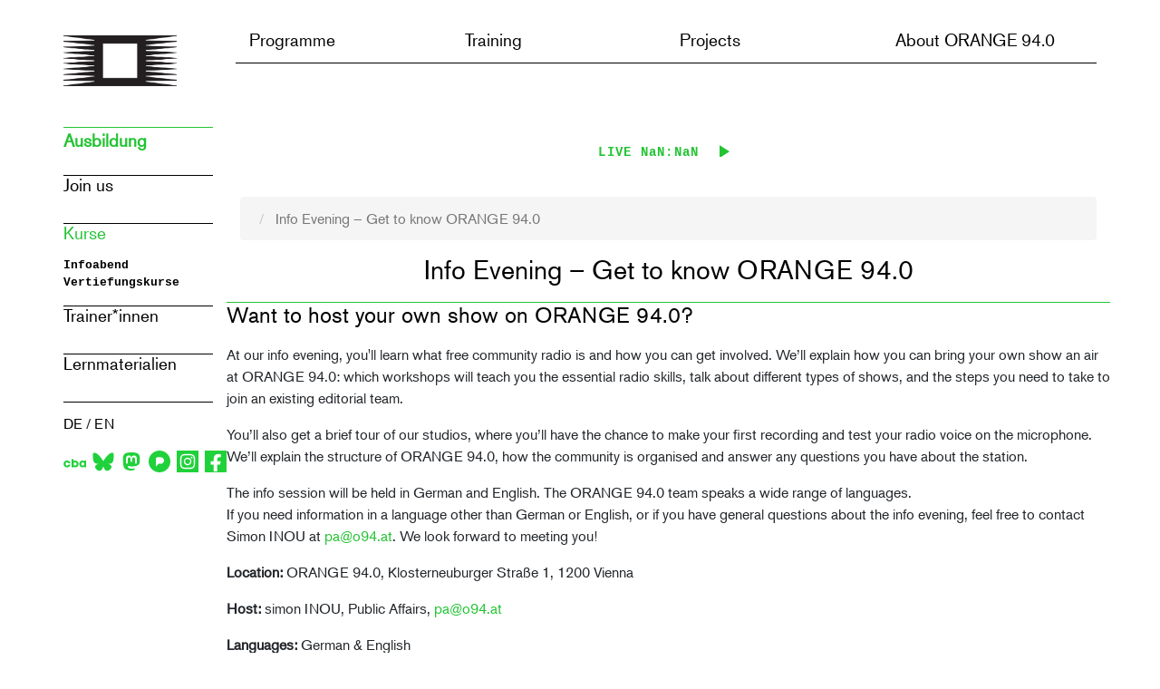

--- FILE ---
content_type: text/html; charset=UTF-8
request_url: https://www.o94.at/index.php/en/node/45
body_size: 7956
content:
<!DOCTYPE html>
<html lang="en" dir="ltr">
	<head>
				<link rel="apple-touch-icon" sizes="60x60" href="/themes/custom/radio_orange/images/icons/apple/apple-touch-icon-60x60.png">
		<link rel="apple-touch-icon" sizes="76x76" href="/themes/custom/radio_orange/images/icons/apple/apple-touch-icon-76x76.png">
		<link rel="apple-touch-icon" sizes="120x120" href="/themes/custom/radio_orange/images/icons/apple/apple-touch-icon-120x120.png">
		<link rel="apple-touch-icon" sizes="152x152" href="/themes/custom/radio_orange/images/icons/apple/apple-touch-icon-152x152.png">
		<link rel="apple-touch-icon" sizes="180x180" href="/themes/custom/radio_orange/images/icons/apple/apple-touch-icon-180x180.png">
		<link href="/themes/custom/radio_orange/images/splashscreens/iphone5_splash.png" media="(device-width: 320px) and (device-height: 568px) and (-webkit-device-pixel-ratio: 2)" rel="apple-touch-startup-image"/>
		<link href="/themes/custom/radio_orange/images/splashscreens/iphone6_splash.png" media="(device-width: 375px) and (device-height: 667px) and (-webkit-device-pixel-ratio: 2)" rel="apple-touch-startup-image"/>
		<link href="/themes/custom/radio_orange/images/splashscreens/iphoneplus_splash.png" media="(device-width: 621px) and (device-height: 1104px) and (-webkit-device-pixel-ratio: 3)" rel="apple-touch-startup-image"/>
		<link href="/themes/custom/radio_orange/images/splashscreens/iphonex_splash.png" media="(device-width: 375px) and (device-height: 812px) and (-webkit-device-pixel-ratio: 3)" rel="apple-touch-startup-image"/>
		<link href="/themes/custom/radio_orange/images/splashscreens/iphonexr_splash.png" media="(device-width: 414px) and (device-height: 896px) and (-webkit-device-pixel-ratio: 2)" rel="apple-touch-startup-image"/>
		<link href="/themes/custom/radio_orange/images/splashscreens/iphonexsmax_splash.png" media="(device-width: 414px) and (device-height: 896px) and (-webkit-device-pixel-ratio: 3)" rel="apple-touch-startup-image"/>
		<link href="/themes/custom/radio_orange/images/splashscreens/ipad_splash.png" media="(device-width: 768px) and (device-height: 1024px) and (-webkit-device-pixel-ratio: 2)" rel="apple-touch-startup-image"/>
		<link href="/themes/custom/radio_orange/images/splashscreens/ipadpro1_splash.png" media="(device-width: 834px) and (device-height: 1112px) and (-webkit-device-pixel-ratio: 2)" rel="apple-touch-startup-image"/>
		<link href="/themes/custom/radio_orange/images/splashscreens/ipadpro3_splash.png" media="(device-width: 834px) and (device-height: 1194px) and (-webkit-device-pixel-ratio: 2)" rel="apple-touch-startup-image"/>
		<link href="/themes/custom/radio_orange/images/splashscreens/ipadpro2_splash.png" media="(device-width: 1024px) and (device-height: 1366px) and (-webkit-device-pixel-ratio: 2)" rel="apple-touch-startup-image"/>
		<link rel="mask-icon" href="/themes/custom/radio_orange/images/icons/apple/safari-pinned-tab.svg" color="#00ff00">
		<meta name="msapplication-config" content="/themes/custom/radio_orange/images/icons/windows10/browserconfig.xml">
		<meta name="msapplication-TileColor" content="#00ff00">
		<link rel="icon" type="image/png" sizes="96x96" href="/themes/custom/radio_orange/images/icons/favicon-96x96.png">
		<link rel="icon" type="image/png" sizes="32x32" href="/themes/custom/radio_orange/images/icons/favicon-32x32.png">
		<link rel="icon" type="image/png" sizes="16x16" href="/themes/custom/radio_orange/images/icons/favicon-16x16.png">
		<link rel="shortcut icon" href="/themes/custom/radio_orange/images/icons/favicon.ico">
		<meta name="theme-color" content="#00ff00">
		<link
		rel="manifest" href="/manifest.json">
				<meta charset="utf-8" />
<meta name="Generator" content="Drupal 10 (https://www.drupal.org)" />
<meta name="MobileOptimized" content="width" />
<meta name="HandheldFriendly" content="true" />
<meta name="viewport" content="width=device-width, initial-scale=1.0" />
<link rel="icon" href="/themes/custom/radio_orange/favicon.ico" type="image/vnd.microsoft.icon" />
<link rel="alternate" hreflang="de" href="https://www.o94.at/index.php/de/ausbildung/kurse/infoabend" />
<link rel="alternate" hreflang="en" href="https://www.o94.at/index.php/en/ausbildung/kurse/infoabend" />
<link rel="canonical" href="https://www.o94.at/index.php/en/ausbildung/kurse/infoabend" />
<link rel="shortlink" href="https://www.o94.at/index.php/en/node/45" />

			<title>Info Evening – Get to know ORANGE 94.0 | Radio ORANGE 94.0</title>
			<link rel="stylesheet" media="all" href="/modules/custom/aura_blocks/assets/css/smui.css?t6p6wo" />
<link rel="stylesheet" media="all" href="/modules/custom/aura_blocks/assets/css/aura-play.css?t6p6wo" />
<link rel="stylesheet" media="all" href="/modules/custom/aura_blocks/assets/css/aura-play-theme-o94.css?t6p6wo" />
<link rel="stylesheet" media="all" href="/core/modules/system/css/components/align.module.css?t6p6wo" />
<link rel="stylesheet" media="all" href="/core/modules/system/css/components/fieldgroup.module.css?t6p6wo" />
<link rel="stylesheet" media="all" href="/core/modules/system/css/components/container-inline.module.css?t6p6wo" />
<link rel="stylesheet" media="all" href="/core/modules/system/css/components/clearfix.module.css?t6p6wo" />
<link rel="stylesheet" media="all" href="/core/modules/system/css/components/details.module.css?t6p6wo" />
<link rel="stylesheet" media="all" href="/core/modules/system/css/components/hidden.module.css?t6p6wo" />
<link rel="stylesheet" media="all" href="/core/modules/system/css/components/item-list.module.css?t6p6wo" />
<link rel="stylesheet" media="all" href="/core/modules/system/css/components/js.module.css?t6p6wo" />
<link rel="stylesheet" media="all" href="/core/modules/system/css/components/nowrap.module.css?t6p6wo" />
<link rel="stylesheet" media="all" href="/core/modules/system/css/components/position-container.module.css?t6p6wo" />
<link rel="stylesheet" media="all" href="/core/modules/system/css/components/reset-appearance.module.css?t6p6wo" />
<link rel="stylesheet" media="all" href="/core/modules/system/css/components/resize.module.css?t6p6wo" />
<link rel="stylesheet" media="all" href="/core/modules/system/css/components/system-status-counter.css?t6p6wo" />
<link rel="stylesheet" media="all" href="/core/modules/system/css/components/system-status-report-counters.css?t6p6wo" />
<link rel="stylesheet" media="all" href="/core/modules/system/css/components/system-status-report-general-info.css?t6p6wo" />
<link rel="stylesheet" media="all" href="/core/modules/system/css/components/tablesort.module.css?t6p6wo" />
<link rel="stylesheet" media="all" href="/modules/custom/aura_blocks/assets/css/aura_blocks.css?t6p6wo" />
<link rel="stylesheet" media="all" href="/core/modules/layout_discovery/layouts/onecol/onecol.css?t6p6wo" />
<link rel="stylesheet" media="all" href="/modules/contrib/webform/modules/webform_bootstrap/css/webform_bootstrap.css?t6p6wo" />
<link rel="stylesheet" media="all" href="https://cdn.jsdelivr.net/npm/bootstrap@3.4.1/dist/css/bootstrap.css" integrity="sha256-0XAFLBbK7DgQ8t7mRWU5BF2OMm9tjtfH945Z7TTeNIo=" crossorigin="anonymous" />
<link rel="stylesheet" media="all" href="https://cdn.jsdelivr.net/npm/@unicorn-fail/drupal-bootstrap-styles@0.0.2/dist/3.4.0/8.x-3.x/drupal-bootstrap.css" integrity="sha512-j4mdyNbQqqp+6Q/HtootpbGoc2ZX0C/ktbXnauPFEz7A457PB6le79qasOBVcrSrOBtGAm0aVU2SOKFzBl6RhA==" crossorigin="anonymous" />
<link rel="stylesheet" media="all" href="/themes/custom/radio_orange/fonts/fontawesome-free-5.0.6/web-fonts-with-css/css/fontawesome.css?t6p6wo" />
<link rel="stylesheet" media="all" href="/themes/custom/radio_orange/fonts/fontawesome-free-5.0.6/web-fonts-with-css/css/fa-solid.css?t6p6wo" />
<link rel="stylesheet" media="all" href="/themes/custom/radio_orange/fonts/fontawesome-free-5.0.6/web-fonts-with-css/css/fa-regular.css?t6p6wo" />
<link rel="stylesheet" media="all" href="/themes/custom/radio_orange/fonts/fontawesome-free-5.0.6/web-fonts-with-css/css/fa-brands.css?t6p6wo" />
<link rel="stylesheet" media="all" href="/themes/custom/radio_orange/fonts/fontawesome-free-5.0.6/web-fonts-with-css/css/fontawesome-all.css?t6p6wo" />
<link rel="stylesheet" media="all" href="/themes/custom/radio_orange/fonts/fontello/css/animation.css?t6p6wo" />
<link rel="stylesheet" media="all" href="/themes/custom/radio_orange/fonts/fontello/css/fontello.css?t6p6wo" />
<link rel="stylesheet" media="all" href="/themes/custom/radio_orange/fonts/fontello/css/fontello-codes.css?t6p6wo" />
<link rel="stylesheet" media="all" href="/themes/custom/radio_orange/fonts/fontello/css/fontello-embedded.css?t6p6wo" />
<link rel="stylesheet" media="all" href="/themes/custom/radio_orange/fonts/fontello/css/fontello-ie7.css?t6p6wo" />
<link rel="stylesheet" media="all" href="/themes/custom/radio_orange/fonts/fontello/css/fontello-ie7-codes.css?t6p6wo" />
<link rel="stylesheet" media="all" href="/themes/custom/radio_orange/fonts/liberationmono_bold_macroman/stylesheet.css?t6p6wo" />
<link rel="stylesheet" media="all" href="/themes/custom/radio_orange/fonts/liberationmono_regular_macroman/stylesheet.css?t6p6wo" />
<link rel="stylesheet" media="all" href="/themes/custom/radio_orange/fonts/akzidenz-grotesk/akzidenz-grotesk.css?t6p6wo" />
<link rel="stylesheet" media="all" href="/themes/custom/radio_orange/css/application.css?t6p6wo" />
<link rel="stylesheet" media="all" href="/themes/custom/radio_orange/css/temp_css.css?t6p6wo" />
<link rel="stylesheet" media="all" href="/themes/custom/radio_orange/lightgallery/css/lightgallery.css?t6p6wo" />

				

					<script defer data-domain="o94.at" src="https://plausible.o94.at/js/script.file-downloads.hash.outbound-links.pageview-props.tagged-events.js"></script>
					<script>
						window.plausible = window.plausible || function () {
(window.plausible.q = window.plausible.q || []).push(arguments);
};
					</script>

				</head>
				<body class="tk-akzidenz-grotesk">
										<a href="#main-content" class="visually-hidden focusable">
						Skip to main content
					</a>
					
					  <div class="dialog-off-canvas-main-canvas" data-off-canvas-main-canvas>
          
                                    <div class="col-sm-12" role="heading">
                      <div class="region region-header">
    <div data-drupal-messages-fallback class="hidden"></div>

  </div>

                </div>
                            <div class="navbar navbar-expand-lg navbar-light d-none d-lg-block topnav">
    <div class="container  subpage-menu-container">
        <div class="col-2 col-md-3 col-lg-2 logo-wrap">
            <a href="https://www.o94.at/index.php/en">
				<img src="/themes/custom/radio_orange/logo1.png" id="small-logo" alt="Radio ORANGE 94.0 Logo" class="img-fluid">
				<span class="sr-only">Zur Startseite</span>
			</a>
        </div>
        <div id="custom-nav" class="col-10 col-md-9 col-lg-10">

            <button class="navbar-toggler" type="button" data-toggle="collapse" data-target="#navbarSupportedContent" aria-controls="navbarSupportedContent" aria-expanded="false" aria-label="Toggle navigation">
                <span class="navbar-toggler-icon"></span>
            </button>
                        <div class="collapse navbar-collapse" id="navbarSupportedContent">
                  <div class="region region-navigation">
    <nav aria-labelledby="block-radio-orange-main-menu-menu" id="block-radio-orange-main-menu">
            <h2 class="sr-only" id="block-radio-orange-main-menu-menu">Main navigation</h2>

      
  
      <ul data-block-id="radio_orange_main_menu" class="menu menu--main nav navbar-nav" role="menubar">
                                                            <li class="expanded dropdown" >
            <a href="#" class="dropdown-toggle custom" data-toggle="dropdown" aria-haspopup="true" aria-expanded="false">Programme</a>
                                <div class="dropdown-menu Programme">
                              
                
                                      <div class="col-lg-3 col-md-3 col-sm-12 submenu-col" role="menu">
                      
                        <a role="menuitem" class="dropdown-item Programme" href="/index.php/en/programm/programm-uebersicht">Tagesprogramm</a>
                      
                        <a role="menuitem" class="dropdown-item Programme" href="/index.php/en/programm/programmplan">Programmplan</a>
                      
                        <a role="menuitem" class="dropdown-item Programme" href="/index.php/en/programm/sparten">Programmsparten</a>
                      
                        <a role="menuitem" class="dropdown-item Programme" href="/index.php/en/programm/sendereihen">Sendereihen</a>
                      
                        <a role="menuitem" class="dropdown-item Programme" href="/index.php/en/programm/sendungsmacherInnen">Radiomacher_innen</a>
                      
                        <a role="menuitem" class="dropdown-item Programme" href="/index.php/en/programm/Musiktracker_in-random-order">Track Service</a>
                      
                        <a role="menuitem" class="dropdown-item Programme" href="/index.php/en/node/127">Newsletter</a>
                                          </div>
                  
                                              
                
                                      <div class="col-lg-3 col-md-3 col-sm-12 submenu-col" role="menu">
                      
                        <a role="menuitem" class="dropdown-item Training" href="/index.php/en/join-us">Join us</a>
                      
                        <a role="menuitem" class="dropdown-item Training" href="/index.php/en/ausbildung/kurse">Kurse</a>
                      
                        <a role="menuitem" class="dropdown-item Training" href="/index.php/en/ausbildung/trainerinnen">Trainer*innen</a>
                      
                        <a role="menuitem" class="dropdown-item Training" href="/index.php/en/node/10">Lernmaterialien</a>
                                          </div>
                  
                                              
                
                                      <div class="col-lg-3 col-md-3 col-sm-12 submenu-col" role="menu">
                      
                        <a role="menuitem" class="dropdown-item Projects" href="/index.php/en/andi">Editorial Training Programme</a>
                      
                        <a role="menuitem" class="dropdown-item Projects" href="/index.php/en/node/186">Mädchen*redaktion</a>
                      
                        <a role="menuitem" class="dropdown-item Projects" href="/index.php/en/projekte/globale-dialoge">Globale Dialoge</a>
                      
                        <a role="menuitem" class="dropdown-item Projects" href="/index.php/en/database_d-airplay">Database_d Airplay</a>
                      
                        <a role="menuitem" class="dropdown-item Projects" href="https://schallspuren.o94.at/">Schallspuren</a>
                      
                        <a role="menuitem" class="dropdown-item Projects" href="https://o94.at/de/node/213">Abgeschlossene Projekte</a>
                                          </div>
                  
                                              
                
                                      <div class="col-lg-3 col-md-3 col-sm-12 submenu-col" role="menu">
                      
                        <a role="menuitem" class="dropdown-item About ORANGE 94.0" href="https://o94.at/de/node/339">Freier Radiobeitrag</a>
                      
                        <a role="menuitem" class="dropdown-item About ORANGE 94.0" href="https://o94.at/en/merch">Merchandise</a>
                      
                        <a role="menuitem" class="dropdown-item About ORANGE 94.0" href="/index.php/en/about/geschichte">Geschichte</a>
                      
                        <a role="menuitem" class="dropdown-item About ORANGE 94.0" href="/index.php/en/about/mission-statement">Leitbild &amp; Gremien</a>
                      
                        <a role="menuitem" class="dropdown-item About ORANGE 94.0" href="/index.php/en/about/mitarbeiterInnen">Team</a>
                      
                        <a role="menuitem" class="dropdown-item About ORANGE 94.0" href="/index.php/en/about/press">Presse</a>
                      
                        <a role="menuitem" class="dropdown-item About ORANGE 94.0" href="/index.php/en/node/67">Partner_innen</a>
                      
                        <a role="menuitem" class="dropdown-item About ORANGE 94.0" href="https://o94.at/de/merch">Merchandise</a>
                      
                        <a role="menuitem" class="dropdown-item About ORANGE 94.0" href="https://o94.at/intern">o94 Intern</a>
                      
                        <a role="menuitem" class="dropdown-item About ORANGE 94.0" href="/index.php/en/about/contact">Kontakt</a>
                      
                        <a role="menuitem" class="dropdown-item About ORANGE 94.0" href="/index.php/en/internship">Internship</a>
                                          </div>
                  
                                          </div>
          </li>
                                                            <li class="expanded dropdown active" >
            <a href="#" class="dropdown-toggle custom" data-toggle="dropdown" aria-haspopup="true" aria-expanded="false">Training</a>
                                <div class="dropdown-menu Training">
                              
                
                                      <div class="col-lg-3 col-md-3 col-sm-12 submenu-col" role="menu">
                      
                        <a role="menuitem" class="dropdown-item Programme" href="/index.php/en/programm/programm-uebersicht">Tagesprogramm</a>
                      
                        <a role="menuitem" class="dropdown-item Programme" href="/index.php/en/programm/programmplan">Programmplan</a>
                      
                        <a role="menuitem" class="dropdown-item Programme" href="/index.php/en/programm/sparten">Programmsparten</a>
                      
                        <a role="menuitem" class="dropdown-item Programme" href="/index.php/en/programm/sendereihen">Sendereihen</a>
                      
                        <a role="menuitem" class="dropdown-item Programme" href="/index.php/en/programm/sendungsmacherInnen">Radiomacher_innen</a>
                      
                        <a role="menuitem" class="dropdown-item Programme" href="/index.php/en/programm/Musiktracker_in-random-order">Track Service</a>
                      
                        <a role="menuitem" class="dropdown-item Programme" href="/index.php/en/node/127">Newsletter</a>
                                          </div>
                  
                                              
                
                                      <div class="col-lg-3 col-md-3 col-sm-12 submenu-col" role="menu">
                      
                        <a role="menuitem" class="dropdown-item Training" href="/index.php/en/join-us">Join us</a>
                      
                        <a role="menuitem" class="dropdown-item Training" href="/index.php/en/ausbildung/kurse">Kurse</a>
                      
                        <a role="menuitem" class="dropdown-item Training" href="/index.php/en/ausbildung/trainerinnen">Trainer*innen</a>
                      
                        <a role="menuitem" class="dropdown-item Training" href="/index.php/en/node/10">Lernmaterialien</a>
                                          </div>
                  
                                              
                
                                      <div class="col-lg-3 col-md-3 col-sm-12 submenu-col" role="menu">
                      
                        <a role="menuitem" class="dropdown-item Projects" href="/index.php/en/andi">Editorial Training Programme</a>
                      
                        <a role="menuitem" class="dropdown-item Projects" href="/index.php/en/node/186">Mädchen*redaktion</a>
                      
                        <a role="menuitem" class="dropdown-item Projects" href="/index.php/en/projekte/globale-dialoge">Globale Dialoge</a>
                      
                        <a role="menuitem" class="dropdown-item Projects" href="/index.php/en/database_d-airplay">Database_d Airplay</a>
                      
                        <a role="menuitem" class="dropdown-item Projects" href="https://schallspuren.o94.at/">Schallspuren</a>
                      
                        <a role="menuitem" class="dropdown-item Projects" href="https://o94.at/de/node/213">Abgeschlossene Projekte</a>
                                          </div>
                  
                                              
                
                                      <div class="col-lg-3 col-md-3 col-sm-12 submenu-col" role="menu">
                      
                        <a role="menuitem" class="dropdown-item About ORANGE 94.0" href="https://o94.at/de/node/339">Freier Radiobeitrag</a>
                      
                        <a role="menuitem" class="dropdown-item About ORANGE 94.0" href="https://o94.at/en/merch">Merchandise</a>
                      
                        <a role="menuitem" class="dropdown-item About ORANGE 94.0" href="/index.php/en/about/geschichte">Geschichte</a>
                      
                        <a role="menuitem" class="dropdown-item About ORANGE 94.0" href="/index.php/en/about/mission-statement">Leitbild &amp; Gremien</a>
                      
                        <a role="menuitem" class="dropdown-item About ORANGE 94.0" href="/index.php/en/about/mitarbeiterInnen">Team</a>
                      
                        <a role="menuitem" class="dropdown-item About ORANGE 94.0" href="/index.php/en/about/press">Presse</a>
                      
                        <a role="menuitem" class="dropdown-item About ORANGE 94.0" href="/index.php/en/node/67">Partner_innen</a>
                      
                        <a role="menuitem" class="dropdown-item About ORANGE 94.0" href="https://o94.at/de/merch">Merchandise</a>
                      
                        <a role="menuitem" class="dropdown-item About ORANGE 94.0" href="https://o94.at/intern">o94 Intern</a>
                      
                        <a role="menuitem" class="dropdown-item About ORANGE 94.0" href="/index.php/en/about/contact">Kontakt</a>
                      
                        <a role="menuitem" class="dropdown-item About ORANGE 94.0" href="/index.php/en/internship">Internship</a>
                                          </div>
                  
                                          </div>
          </li>
                                                            <li class="expanded dropdown" >
            <a href="#" class="dropdown-toggle custom" data-toggle="dropdown" aria-haspopup="true" aria-expanded="false">Projects</a>
                                <div class="dropdown-menu Projects">
                              
                
                                      <div class="col-lg-3 col-md-3 col-sm-12 submenu-col" role="menu">
                      
                        <a role="menuitem" class="dropdown-item Programme" href="/index.php/en/programm/programm-uebersicht">Tagesprogramm</a>
                      
                        <a role="menuitem" class="dropdown-item Programme" href="/index.php/en/programm/programmplan">Programmplan</a>
                      
                        <a role="menuitem" class="dropdown-item Programme" href="/index.php/en/programm/sparten">Programmsparten</a>
                      
                        <a role="menuitem" class="dropdown-item Programme" href="/index.php/en/programm/sendereihen">Sendereihen</a>
                      
                        <a role="menuitem" class="dropdown-item Programme" href="/index.php/en/programm/sendungsmacherInnen">Radiomacher_innen</a>
                      
                        <a role="menuitem" class="dropdown-item Programme" href="/index.php/en/programm/Musiktracker_in-random-order">Track Service</a>
                      
                        <a role="menuitem" class="dropdown-item Programme" href="/index.php/en/node/127">Newsletter</a>
                                          </div>
                  
                                              
                
                                      <div class="col-lg-3 col-md-3 col-sm-12 submenu-col" role="menu">
                      
                        <a role="menuitem" class="dropdown-item Training" href="/index.php/en/join-us">Join us</a>
                      
                        <a role="menuitem" class="dropdown-item Training" href="/index.php/en/ausbildung/kurse">Kurse</a>
                      
                        <a role="menuitem" class="dropdown-item Training" href="/index.php/en/ausbildung/trainerinnen">Trainer*innen</a>
                      
                        <a role="menuitem" class="dropdown-item Training" href="/index.php/en/node/10">Lernmaterialien</a>
                                          </div>
                  
                                              
                
                                      <div class="col-lg-3 col-md-3 col-sm-12 submenu-col" role="menu">
                      
                        <a role="menuitem" class="dropdown-item Projects" href="/index.php/en/andi">Editorial Training Programme</a>
                      
                        <a role="menuitem" class="dropdown-item Projects" href="/index.php/en/node/186">Mädchen*redaktion</a>
                      
                        <a role="menuitem" class="dropdown-item Projects" href="/index.php/en/projekte/globale-dialoge">Globale Dialoge</a>
                      
                        <a role="menuitem" class="dropdown-item Projects" href="/index.php/en/database_d-airplay">Database_d Airplay</a>
                      
                        <a role="menuitem" class="dropdown-item Projects" href="https://schallspuren.o94.at/">Schallspuren</a>
                      
                        <a role="menuitem" class="dropdown-item Projects" href="https://o94.at/de/node/213">Abgeschlossene Projekte</a>
                                          </div>
                  
                                              
                
                                      <div class="col-lg-3 col-md-3 col-sm-12 submenu-col" role="menu">
                      
                        <a role="menuitem" class="dropdown-item About ORANGE 94.0" href="https://o94.at/de/node/339">Freier Radiobeitrag</a>
                      
                        <a role="menuitem" class="dropdown-item About ORANGE 94.0" href="https://o94.at/en/merch">Merchandise</a>
                      
                        <a role="menuitem" class="dropdown-item About ORANGE 94.0" href="/index.php/en/about/geschichte">Geschichte</a>
                      
                        <a role="menuitem" class="dropdown-item About ORANGE 94.0" href="/index.php/en/about/mission-statement">Leitbild &amp; Gremien</a>
                      
                        <a role="menuitem" class="dropdown-item About ORANGE 94.0" href="/index.php/en/about/mitarbeiterInnen">Team</a>
                      
                        <a role="menuitem" class="dropdown-item About ORANGE 94.0" href="/index.php/en/about/press">Presse</a>
                      
                        <a role="menuitem" class="dropdown-item About ORANGE 94.0" href="/index.php/en/node/67">Partner_innen</a>
                      
                        <a role="menuitem" class="dropdown-item About ORANGE 94.0" href="https://o94.at/de/merch">Merchandise</a>
                      
                        <a role="menuitem" class="dropdown-item About ORANGE 94.0" href="https://o94.at/intern">o94 Intern</a>
                      
                        <a role="menuitem" class="dropdown-item About ORANGE 94.0" href="/index.php/en/about/contact">Kontakt</a>
                      
                        <a role="menuitem" class="dropdown-item About ORANGE 94.0" href="/index.php/en/internship">Internship</a>
                                          </div>
                  
                                          </div>
          </li>
                                                            <li class="expanded dropdown" >
            <a href="#" class="dropdown-toggle custom" data-toggle="dropdown" aria-haspopup="true" aria-expanded="false">About ORANGE 94.0</a>
                                <div class="dropdown-menu About ORANGE 94.0">
                              
                
                                      <div class="col-lg-3 col-md-3 col-sm-12 submenu-col" role="menu">
                      
                        <a role="menuitem" class="dropdown-item Programme" href="/index.php/en/programm/programm-uebersicht">Tagesprogramm</a>
                      
                        <a role="menuitem" class="dropdown-item Programme" href="/index.php/en/programm/programmplan">Programmplan</a>
                      
                        <a role="menuitem" class="dropdown-item Programme" href="/index.php/en/programm/sparten">Programmsparten</a>
                      
                        <a role="menuitem" class="dropdown-item Programme" href="/index.php/en/programm/sendereihen">Sendereihen</a>
                      
                        <a role="menuitem" class="dropdown-item Programme" href="/index.php/en/programm/sendungsmacherInnen">Radiomacher_innen</a>
                      
                        <a role="menuitem" class="dropdown-item Programme" href="/index.php/en/programm/Musiktracker_in-random-order">Track Service</a>
                      
                        <a role="menuitem" class="dropdown-item Programme" href="/index.php/en/node/127">Newsletter</a>
                                          </div>
                  
                                              
                
                                      <div class="col-lg-3 col-md-3 col-sm-12 submenu-col" role="menu">
                      
                        <a role="menuitem" class="dropdown-item Training" href="/index.php/en/join-us">Join us</a>
                      
                        <a role="menuitem" class="dropdown-item Training" href="/index.php/en/ausbildung/kurse">Kurse</a>
                      
                        <a role="menuitem" class="dropdown-item Training" href="/index.php/en/ausbildung/trainerinnen">Trainer*innen</a>
                      
                        <a role="menuitem" class="dropdown-item Training" href="/index.php/en/node/10">Lernmaterialien</a>
                                          </div>
                  
                                              
                
                                      <div class="col-lg-3 col-md-3 col-sm-12 submenu-col" role="menu">
                      
                        <a role="menuitem" class="dropdown-item Projects" href="/index.php/en/andi">Editorial Training Programme</a>
                      
                        <a role="menuitem" class="dropdown-item Projects" href="/index.php/en/node/186">Mädchen*redaktion</a>
                      
                        <a role="menuitem" class="dropdown-item Projects" href="/index.php/en/projekte/globale-dialoge">Globale Dialoge</a>
                      
                        <a role="menuitem" class="dropdown-item Projects" href="/index.php/en/database_d-airplay">Database_d Airplay</a>
                      
                        <a role="menuitem" class="dropdown-item Projects" href="https://schallspuren.o94.at/">Schallspuren</a>
                      
                        <a role="menuitem" class="dropdown-item Projects" href="https://o94.at/de/node/213">Abgeschlossene Projekte</a>
                                          </div>
                  
                                              
                
                                      <div class="col-lg-3 col-md-3 col-sm-12 submenu-col" role="menu">
                      
                        <a role="menuitem" class="dropdown-item About ORANGE 94.0" href="https://o94.at/de/node/339">Freier Radiobeitrag</a>
                      
                        <a role="menuitem" class="dropdown-item About ORANGE 94.0" href="https://o94.at/en/merch">Merchandise</a>
                      
                        <a role="menuitem" class="dropdown-item About ORANGE 94.0" href="/index.php/en/about/geschichte">Geschichte</a>
                      
                        <a role="menuitem" class="dropdown-item About ORANGE 94.0" href="/index.php/en/about/mission-statement">Leitbild &amp; Gremien</a>
                      
                        <a role="menuitem" class="dropdown-item About ORANGE 94.0" href="/index.php/en/about/mitarbeiterInnen">Team</a>
                      
                        <a role="menuitem" class="dropdown-item About ORANGE 94.0" href="/index.php/en/about/press">Presse</a>
                      
                        <a role="menuitem" class="dropdown-item About ORANGE 94.0" href="/index.php/en/node/67">Partner_innen</a>
                      
                        <a role="menuitem" class="dropdown-item About ORANGE 94.0" href="https://o94.at/de/merch">Merchandise</a>
                      
                        <a role="menuitem" class="dropdown-item About ORANGE 94.0" href="https://o94.at/intern">o94 Intern</a>
                      
                        <a role="menuitem" class="dropdown-item About ORANGE 94.0" href="/index.php/en/about/contact">Kontakt</a>
                      
                        <a role="menuitem" class="dropdown-item About ORANGE 94.0" href="/index.php/en/internship">Internship</a>
                                          </div>
                  
                                          </div>
          </li>
            </ul>
  

  </nav>
<section class="language-switcher-language-url block block-language block-language-blocklanguage-interface clearfix" id="block-languageswitcher-2" role="navigation">
  
    

      <div class="language-wrapper">
			<div class="language-items col-md-12 col-sm-12">
		<span class="sr-only">Sprache wechseln:
		</span><a href="/index.php/de/ausbildung/kurse/infoabend" class="language-link" hreflang="de" data-drupal-link-system-path="node/45">DE</a>
									<span>/</span>
				<a href="/index.php/en/ausbildung/kurse/infoabend" class="language-link is-active" hreflang="en" data-drupal-link-system-path="node/45" aria-current="page">EN</a>
				</div>
	<div class="social-icons col-md-12 col-sm-12" style="padding-top:16px">

				
					<div class="" style="margin-right:4px"> <a href="https://cba.media/station/orange-940" title="CBA" class="social-icon" style="margin-right:3px">
				<img style="max-width: 32px; max-height:32px" src="/themes/custom/radio_orange/images/icons/socials/cba.svg" alt="Icon of CBA"></a>
		</div>
		<div class="" style="margin-right:4px">
			<a href="https://radioorange940.bsky.social" title="Bluesky" class="social-icon" style="margin-right:3px">
				<img style="max-width: 24px; max-height:24px" src="/themes/custom/radio_orange/images/icons/socials/bluesky.svg" alt="Icon of Bluesky"></a>
		</div>
		<div class="" style="margin-right:4px">
			<a href="https://wien.rocks/@radioorange940" title="Mastodon" class="social-icon" style="margin-right:3px">
				<img style="max-width: 24px; max-height:24px" src="/themes/custom/radio_orange/images/icons/socials/mastodon.svg" alt="Icon of Mastodon"></a>
		</div>
		<div class="" style="margin-right:4px">
			<a href="https://pixelfed.social/RadioORANGE94.0" title="Pixelfed" class="social-icon" style="margin-right:3px">
				<img style="max-width: 24px; max-height:24px" src="/themes/custom/radio_orange/images/icons/socials/pixelfed.svg" alt="Icon of Pixelfed"></a>
		</div>
		<div class="" style="margin-right:4px">
			<a href="https://www.instagram.com/radioorange94.0/" title="Instagram" class="social-icon" style="margin-right:3px">
				<img style="max-width: 24px; max-height:24px" src="/themes/custom/radio_orange/images/icons/socials/instagram.svg" alt="Icon of Instagram"></a>
		</div>
		<div class="" style="margin-right:4px">
			<a href="https://www.facebook.com/radioorange94.0/" title="Facebook" class="social-icon" style="margin-right:3px">
				<img style="max-width: 24px; max-height:24px" src="/themes/custom/radio_orange/images/icons/socials/facebook.svg" alt="Icon of Facebook"></a>
		</div>
			</div>
</div>

  </section>


  </div>

            </div>
        </div>
    </div>
</div>

<div class="navbar navbar-expand-lg navbar-light menu-mobile d-lg-none d-xl-none topnav">
    <a id="logo-link-mobile" class="navbar-brand" href="https://www.o94.at/index.php/en"><img id="logo-mobile" src="/themes/custom/radio_orange/logo1.png" alt="Radio ORANGE 94.0 Logo" class="img-fluid" width="110"><span class="sr-only">Zur Startseite</span></a>
    <button class="navbar-toggler" type="button" data-toggle="collapse" data-target="#navbarNavDropdown" aria-controls="navbarNavDropdown" aria-expanded="false" aria-label="Toggle navigation">
        <span class="navbar-toggler-icon"></span>
    </button>
    <div class="collapse navbar-collapse" id="navbarNavDropdown">
          <div class="region region-navigation">
    <nav aria-labelledby="block-radio-orange-main-menu-menu" id="block-radio-orange-main-menu">
            <h2 class="sr-only" id="block-radio-orange-main-menu-menu">Main navigation</h2>

      
  
      <ul data-block-id="radio_orange_main_menu" class="menu menu--main nav navbar-nav" role="menubar">
                                                            <li class="expanded dropdown" >
            <a href="#" class="dropdown-toggle custom" data-toggle="dropdown" aria-haspopup="true" aria-expanded="false">Programme</a>
                                <div class="dropdown-menu Programme">
                              
                
                                      <div class="col-lg-3 col-md-3 col-sm-12 submenu-col" role="menu">
                      
                        <a role="menuitem" class="dropdown-item Programme" href="/index.php/en/programm/programm-uebersicht">Tagesprogramm</a>
                      
                        <a role="menuitem" class="dropdown-item Programme" href="/index.php/en/programm/programmplan">Programmplan</a>
                      
                        <a role="menuitem" class="dropdown-item Programme" href="/index.php/en/programm/sparten">Programmsparten</a>
                      
                        <a role="menuitem" class="dropdown-item Programme" href="/index.php/en/programm/sendereihen">Sendereihen</a>
                      
                        <a role="menuitem" class="dropdown-item Programme" href="/index.php/en/programm/sendungsmacherInnen">Radiomacher_innen</a>
                      
                        <a role="menuitem" class="dropdown-item Programme" href="/index.php/en/programm/Musiktracker_in-random-order">Track Service</a>
                      
                        <a role="menuitem" class="dropdown-item Programme" href="/index.php/en/node/127">Newsletter</a>
                                          </div>
                  
                                              
                
                                      <div class="col-lg-3 col-md-3 col-sm-12 submenu-col" role="menu">
                      
                        <a role="menuitem" class="dropdown-item Training" href="/index.php/en/join-us">Join us</a>
                      
                        <a role="menuitem" class="dropdown-item Training" href="/index.php/en/ausbildung/kurse">Kurse</a>
                      
                        <a role="menuitem" class="dropdown-item Training" href="/index.php/en/ausbildung/trainerinnen">Trainer*innen</a>
                      
                        <a role="menuitem" class="dropdown-item Training" href="/index.php/en/node/10">Lernmaterialien</a>
                                          </div>
                  
                                              
                
                                      <div class="col-lg-3 col-md-3 col-sm-12 submenu-col" role="menu">
                      
                        <a role="menuitem" class="dropdown-item Projects" href="/index.php/en/andi">Editorial Training Programme</a>
                      
                        <a role="menuitem" class="dropdown-item Projects" href="/index.php/en/node/186">Mädchen*redaktion</a>
                      
                        <a role="menuitem" class="dropdown-item Projects" href="/index.php/en/projekte/globale-dialoge">Globale Dialoge</a>
                      
                        <a role="menuitem" class="dropdown-item Projects" href="/index.php/en/database_d-airplay">Database_d Airplay</a>
                      
                        <a role="menuitem" class="dropdown-item Projects" href="https://schallspuren.o94.at/">Schallspuren</a>
                      
                        <a role="menuitem" class="dropdown-item Projects" href="https://o94.at/de/node/213">Abgeschlossene Projekte</a>
                                          </div>
                  
                                              
                
                                      <div class="col-lg-3 col-md-3 col-sm-12 submenu-col" role="menu">
                      
                        <a role="menuitem" class="dropdown-item About ORANGE 94.0" href="https://o94.at/de/node/339">Freier Radiobeitrag</a>
                      
                        <a role="menuitem" class="dropdown-item About ORANGE 94.0" href="https://o94.at/en/merch">Merchandise</a>
                      
                        <a role="menuitem" class="dropdown-item About ORANGE 94.0" href="/index.php/en/about/geschichte">Geschichte</a>
                      
                        <a role="menuitem" class="dropdown-item About ORANGE 94.0" href="/index.php/en/about/mission-statement">Leitbild &amp; Gremien</a>
                      
                        <a role="menuitem" class="dropdown-item About ORANGE 94.0" href="/index.php/en/about/mitarbeiterInnen">Team</a>
                      
                        <a role="menuitem" class="dropdown-item About ORANGE 94.0" href="/index.php/en/about/press">Presse</a>
                      
                        <a role="menuitem" class="dropdown-item About ORANGE 94.0" href="/index.php/en/node/67">Partner_innen</a>
                      
                        <a role="menuitem" class="dropdown-item About ORANGE 94.0" href="https://o94.at/de/merch">Merchandise</a>
                      
                        <a role="menuitem" class="dropdown-item About ORANGE 94.0" href="https://o94.at/intern">o94 Intern</a>
                      
                        <a role="menuitem" class="dropdown-item About ORANGE 94.0" href="/index.php/en/about/contact">Kontakt</a>
                      
                        <a role="menuitem" class="dropdown-item About ORANGE 94.0" href="/index.php/en/internship">Internship</a>
                                          </div>
                  
                                          </div>
          </li>
                                                            <li class="expanded dropdown active" >
            <a href="#" class="dropdown-toggle custom" data-toggle="dropdown" aria-haspopup="true" aria-expanded="false">Training</a>
                                <div class="dropdown-menu Training">
                              
                
                                      <div class="col-lg-3 col-md-3 col-sm-12 submenu-col" role="menu">
                      
                        <a role="menuitem" class="dropdown-item Programme" href="/index.php/en/programm/programm-uebersicht">Tagesprogramm</a>
                      
                        <a role="menuitem" class="dropdown-item Programme" href="/index.php/en/programm/programmplan">Programmplan</a>
                      
                        <a role="menuitem" class="dropdown-item Programme" href="/index.php/en/programm/sparten">Programmsparten</a>
                      
                        <a role="menuitem" class="dropdown-item Programme" href="/index.php/en/programm/sendereihen">Sendereihen</a>
                      
                        <a role="menuitem" class="dropdown-item Programme" href="/index.php/en/programm/sendungsmacherInnen">Radiomacher_innen</a>
                      
                        <a role="menuitem" class="dropdown-item Programme" href="/index.php/en/programm/Musiktracker_in-random-order">Track Service</a>
                      
                        <a role="menuitem" class="dropdown-item Programme" href="/index.php/en/node/127">Newsletter</a>
                                          </div>
                  
                                              
                
                                      <div class="col-lg-3 col-md-3 col-sm-12 submenu-col" role="menu">
                      
                        <a role="menuitem" class="dropdown-item Training" href="/index.php/en/join-us">Join us</a>
                      
                        <a role="menuitem" class="dropdown-item Training" href="/index.php/en/ausbildung/kurse">Kurse</a>
                      
                        <a role="menuitem" class="dropdown-item Training" href="/index.php/en/ausbildung/trainerinnen">Trainer*innen</a>
                      
                        <a role="menuitem" class="dropdown-item Training" href="/index.php/en/node/10">Lernmaterialien</a>
                                          </div>
                  
                                              
                
                                      <div class="col-lg-3 col-md-3 col-sm-12 submenu-col" role="menu">
                      
                        <a role="menuitem" class="dropdown-item Projects" href="/index.php/en/andi">Editorial Training Programme</a>
                      
                        <a role="menuitem" class="dropdown-item Projects" href="/index.php/en/node/186">Mädchen*redaktion</a>
                      
                        <a role="menuitem" class="dropdown-item Projects" href="/index.php/en/projekte/globale-dialoge">Globale Dialoge</a>
                      
                        <a role="menuitem" class="dropdown-item Projects" href="/index.php/en/database_d-airplay">Database_d Airplay</a>
                      
                        <a role="menuitem" class="dropdown-item Projects" href="https://schallspuren.o94.at/">Schallspuren</a>
                      
                        <a role="menuitem" class="dropdown-item Projects" href="https://o94.at/de/node/213">Abgeschlossene Projekte</a>
                                          </div>
                  
                                              
                
                                      <div class="col-lg-3 col-md-3 col-sm-12 submenu-col" role="menu">
                      
                        <a role="menuitem" class="dropdown-item About ORANGE 94.0" href="https://o94.at/de/node/339">Freier Radiobeitrag</a>
                      
                        <a role="menuitem" class="dropdown-item About ORANGE 94.0" href="https://o94.at/en/merch">Merchandise</a>
                      
                        <a role="menuitem" class="dropdown-item About ORANGE 94.0" href="/index.php/en/about/geschichte">Geschichte</a>
                      
                        <a role="menuitem" class="dropdown-item About ORANGE 94.0" href="/index.php/en/about/mission-statement">Leitbild &amp; Gremien</a>
                      
                        <a role="menuitem" class="dropdown-item About ORANGE 94.0" href="/index.php/en/about/mitarbeiterInnen">Team</a>
                      
                        <a role="menuitem" class="dropdown-item About ORANGE 94.0" href="/index.php/en/about/press">Presse</a>
                      
                        <a role="menuitem" class="dropdown-item About ORANGE 94.0" href="/index.php/en/node/67">Partner_innen</a>
                      
                        <a role="menuitem" class="dropdown-item About ORANGE 94.0" href="https://o94.at/de/merch">Merchandise</a>
                      
                        <a role="menuitem" class="dropdown-item About ORANGE 94.0" href="https://o94.at/intern">o94 Intern</a>
                      
                        <a role="menuitem" class="dropdown-item About ORANGE 94.0" href="/index.php/en/about/contact">Kontakt</a>
                      
                        <a role="menuitem" class="dropdown-item About ORANGE 94.0" href="/index.php/en/internship">Internship</a>
                                          </div>
                  
                                          </div>
          </li>
                                                            <li class="expanded dropdown" >
            <a href="#" class="dropdown-toggle custom" data-toggle="dropdown" aria-haspopup="true" aria-expanded="false">Projects</a>
                                <div class="dropdown-menu Projects">
                              
                
                                      <div class="col-lg-3 col-md-3 col-sm-12 submenu-col" role="menu">
                      
                        <a role="menuitem" class="dropdown-item Programme" href="/index.php/en/programm/programm-uebersicht">Tagesprogramm</a>
                      
                        <a role="menuitem" class="dropdown-item Programme" href="/index.php/en/programm/programmplan">Programmplan</a>
                      
                        <a role="menuitem" class="dropdown-item Programme" href="/index.php/en/programm/sparten">Programmsparten</a>
                      
                        <a role="menuitem" class="dropdown-item Programme" href="/index.php/en/programm/sendereihen">Sendereihen</a>
                      
                        <a role="menuitem" class="dropdown-item Programme" href="/index.php/en/programm/sendungsmacherInnen">Radiomacher_innen</a>
                      
                        <a role="menuitem" class="dropdown-item Programme" href="/index.php/en/programm/Musiktracker_in-random-order">Track Service</a>
                      
                        <a role="menuitem" class="dropdown-item Programme" href="/index.php/en/node/127">Newsletter</a>
                                          </div>
                  
                                              
                
                                      <div class="col-lg-3 col-md-3 col-sm-12 submenu-col" role="menu">
                      
                        <a role="menuitem" class="dropdown-item Training" href="/index.php/en/join-us">Join us</a>
                      
                        <a role="menuitem" class="dropdown-item Training" href="/index.php/en/ausbildung/kurse">Kurse</a>
                      
                        <a role="menuitem" class="dropdown-item Training" href="/index.php/en/ausbildung/trainerinnen">Trainer*innen</a>
                      
                        <a role="menuitem" class="dropdown-item Training" href="/index.php/en/node/10">Lernmaterialien</a>
                                          </div>
                  
                                              
                
                                      <div class="col-lg-3 col-md-3 col-sm-12 submenu-col" role="menu">
                      
                        <a role="menuitem" class="dropdown-item Projects" href="/index.php/en/andi">Editorial Training Programme</a>
                      
                        <a role="menuitem" class="dropdown-item Projects" href="/index.php/en/node/186">Mädchen*redaktion</a>
                      
                        <a role="menuitem" class="dropdown-item Projects" href="/index.php/en/projekte/globale-dialoge">Globale Dialoge</a>
                      
                        <a role="menuitem" class="dropdown-item Projects" href="/index.php/en/database_d-airplay">Database_d Airplay</a>
                      
                        <a role="menuitem" class="dropdown-item Projects" href="https://schallspuren.o94.at/">Schallspuren</a>
                      
                        <a role="menuitem" class="dropdown-item Projects" href="https://o94.at/de/node/213">Abgeschlossene Projekte</a>
                                          </div>
                  
                                              
                
                                      <div class="col-lg-3 col-md-3 col-sm-12 submenu-col" role="menu">
                      
                        <a role="menuitem" class="dropdown-item About ORANGE 94.0" href="https://o94.at/de/node/339">Freier Radiobeitrag</a>
                      
                        <a role="menuitem" class="dropdown-item About ORANGE 94.0" href="https://o94.at/en/merch">Merchandise</a>
                      
                        <a role="menuitem" class="dropdown-item About ORANGE 94.0" href="/index.php/en/about/geschichte">Geschichte</a>
                      
                        <a role="menuitem" class="dropdown-item About ORANGE 94.0" href="/index.php/en/about/mission-statement">Leitbild &amp; Gremien</a>
                      
                        <a role="menuitem" class="dropdown-item About ORANGE 94.0" href="/index.php/en/about/mitarbeiterInnen">Team</a>
                      
                        <a role="menuitem" class="dropdown-item About ORANGE 94.0" href="/index.php/en/about/press">Presse</a>
                      
                        <a role="menuitem" class="dropdown-item About ORANGE 94.0" href="/index.php/en/node/67">Partner_innen</a>
                      
                        <a role="menuitem" class="dropdown-item About ORANGE 94.0" href="https://o94.at/de/merch">Merchandise</a>
                      
                        <a role="menuitem" class="dropdown-item About ORANGE 94.0" href="https://o94.at/intern">o94 Intern</a>
                      
                        <a role="menuitem" class="dropdown-item About ORANGE 94.0" href="/index.php/en/about/contact">Kontakt</a>
                      
                        <a role="menuitem" class="dropdown-item About ORANGE 94.0" href="/index.php/en/internship">Internship</a>
                                          </div>
                  
                                          </div>
          </li>
                                                            <li class="expanded dropdown" >
            <a href="#" class="dropdown-toggle custom" data-toggle="dropdown" aria-haspopup="true" aria-expanded="false">About ORANGE 94.0</a>
                                <div class="dropdown-menu About ORANGE 94.0">
                              
                
                                      <div class="col-lg-3 col-md-3 col-sm-12 submenu-col" role="menu">
                      
                        <a role="menuitem" class="dropdown-item Programme" href="/index.php/en/programm/programm-uebersicht">Tagesprogramm</a>
                      
                        <a role="menuitem" class="dropdown-item Programme" href="/index.php/en/programm/programmplan">Programmplan</a>
                      
                        <a role="menuitem" class="dropdown-item Programme" href="/index.php/en/programm/sparten">Programmsparten</a>
                      
                        <a role="menuitem" class="dropdown-item Programme" href="/index.php/en/programm/sendereihen">Sendereihen</a>
                      
                        <a role="menuitem" class="dropdown-item Programme" href="/index.php/en/programm/sendungsmacherInnen">Radiomacher_innen</a>
                      
                        <a role="menuitem" class="dropdown-item Programme" href="/index.php/en/programm/Musiktracker_in-random-order">Track Service</a>
                      
                        <a role="menuitem" class="dropdown-item Programme" href="/index.php/en/node/127">Newsletter</a>
                                          </div>
                  
                                              
                
                                      <div class="col-lg-3 col-md-3 col-sm-12 submenu-col" role="menu">
                      
                        <a role="menuitem" class="dropdown-item Training" href="/index.php/en/join-us">Join us</a>
                      
                        <a role="menuitem" class="dropdown-item Training" href="/index.php/en/ausbildung/kurse">Kurse</a>
                      
                        <a role="menuitem" class="dropdown-item Training" href="/index.php/en/ausbildung/trainerinnen">Trainer*innen</a>
                      
                        <a role="menuitem" class="dropdown-item Training" href="/index.php/en/node/10">Lernmaterialien</a>
                                          </div>
                  
                                              
                
                                      <div class="col-lg-3 col-md-3 col-sm-12 submenu-col" role="menu">
                      
                        <a role="menuitem" class="dropdown-item Projects" href="/index.php/en/andi">Editorial Training Programme</a>
                      
                        <a role="menuitem" class="dropdown-item Projects" href="/index.php/en/node/186">Mädchen*redaktion</a>
                      
                        <a role="menuitem" class="dropdown-item Projects" href="/index.php/en/projekte/globale-dialoge">Globale Dialoge</a>
                      
                        <a role="menuitem" class="dropdown-item Projects" href="/index.php/en/database_d-airplay">Database_d Airplay</a>
                      
                        <a role="menuitem" class="dropdown-item Projects" href="https://schallspuren.o94.at/">Schallspuren</a>
                      
                        <a role="menuitem" class="dropdown-item Projects" href="https://o94.at/de/node/213">Abgeschlossene Projekte</a>
                                          </div>
                  
                                              
                
                                      <div class="col-lg-3 col-md-3 col-sm-12 submenu-col" role="menu">
                      
                        <a role="menuitem" class="dropdown-item About ORANGE 94.0" href="https://o94.at/de/node/339">Freier Radiobeitrag</a>
                      
                        <a role="menuitem" class="dropdown-item About ORANGE 94.0" href="https://o94.at/en/merch">Merchandise</a>
                      
                        <a role="menuitem" class="dropdown-item About ORANGE 94.0" href="/index.php/en/about/geschichte">Geschichte</a>
                      
                        <a role="menuitem" class="dropdown-item About ORANGE 94.0" href="/index.php/en/about/mission-statement">Leitbild &amp; Gremien</a>
                      
                        <a role="menuitem" class="dropdown-item About ORANGE 94.0" href="/index.php/en/about/mitarbeiterInnen">Team</a>
                      
                        <a role="menuitem" class="dropdown-item About ORANGE 94.0" href="/index.php/en/about/press">Presse</a>
                      
                        <a role="menuitem" class="dropdown-item About ORANGE 94.0" href="/index.php/en/node/67">Partner_innen</a>
                      
                        <a role="menuitem" class="dropdown-item About ORANGE 94.0" href="https://o94.at/de/merch">Merchandise</a>
                      
                        <a role="menuitem" class="dropdown-item About ORANGE 94.0" href="https://o94.at/intern">o94 Intern</a>
                      
                        <a role="menuitem" class="dropdown-item About ORANGE 94.0" href="/index.php/en/about/contact">Kontakt</a>
                      
                        <a role="menuitem" class="dropdown-item About ORANGE 94.0" href="/index.php/en/internship">Internship</a>
                                          </div>
                  
                                          </div>
          </li>
            </ul>
  

  </nav>
<section class="language-switcher-language-url block block-language block-language-blocklanguage-interface clearfix" id="block-languageswitcher-2" role="navigation">
  
    

      <div class="language-wrapper">
			<div class="language-items col-md-12 col-sm-12">
		<span class="sr-only">Sprache wechseln:
		</span><a href="/index.php/de/ausbildung/kurse/infoabend" class="language-link" hreflang="de" data-drupal-link-system-path="node/45">DE</a>
									<span>/</span>
				<a href="/index.php/en/ausbildung/kurse/infoabend" class="language-link is-active" hreflang="en" data-drupal-link-system-path="node/45" aria-current="page">EN</a>
				</div>
	<div class="social-icons col-md-12 col-sm-12" style="padding-top:16px">

				
					<div class="" style="margin-right:4px"> <a href="https://cba.media/station/orange-940" title="CBA" class="social-icon" style="margin-right:3px">
				<img style="max-width: 32px; max-height:32px" src="/themes/custom/radio_orange/images/icons/socials/cba.svg" alt="Icon of CBA"></a>
		</div>
		<div class="" style="margin-right:4px">
			<a href="https://radioorange940.bsky.social" title="Bluesky" class="social-icon" style="margin-right:3px">
				<img style="max-width: 24px; max-height:24px" src="/themes/custom/radio_orange/images/icons/socials/bluesky.svg" alt="Icon of Bluesky"></a>
		</div>
		<div class="" style="margin-right:4px">
			<a href="https://wien.rocks/@radioorange940" title="Mastodon" class="social-icon" style="margin-right:3px">
				<img style="max-width: 24px; max-height:24px" src="/themes/custom/radio_orange/images/icons/socials/mastodon.svg" alt="Icon of Mastodon"></a>
		</div>
		<div class="" style="margin-right:4px">
			<a href="https://pixelfed.social/RadioORANGE94.0" title="Pixelfed" class="social-icon" style="margin-right:3px">
				<img style="max-width: 24px; max-height:24px" src="/themes/custom/radio_orange/images/icons/socials/pixelfed.svg" alt="Icon of Pixelfed"></a>
		</div>
		<div class="" style="margin-right:4px">
			<a href="https://www.instagram.com/radioorange94.0/" title="Instagram" class="social-icon" style="margin-right:3px">
				<img style="max-width: 24px; max-height:24px" src="/themes/custom/radio_orange/images/icons/socials/instagram.svg" alt="Icon of Instagram"></a>
		</div>
		<div class="" style="margin-right:4px">
			<a href="https://www.facebook.com/radioorange94.0/" title="Facebook" class="social-icon" style="margin-right:3px">
				<img style="max-width: 24px; max-height:24px" src="/themes/custom/radio_orange/images/icons/socials/facebook.svg" alt="Icon of Facebook"></a>
		</div>
			</div>
</div>

  </section>


  </div>

    </div>

</div>
  
  <div id="main-content" role="main" class="main-content-wrapper ">
      <div class="container ">
        <div class="row">

                                              <aside class="col-md-2 col-sm-0" role="complementary">
                  <div class="region region-sidebar-first">
    <section id="block-ausbildungsidebarheading" class="block block-block-content block-block-contentf20410cd-5a24-4e40-8a33-136f5b0120f3 clearfix">
  
    

        <div class="layout layout--onecol">
    <div  class="layout__region layout__region--content">
      <section class="block block-layout-builder block-field-blockblock-contentbasicbody clearfix">
  
    

      
            <div class="field field--name-body field--type-text-with-summary field--label-hidden field--item"><p>Ausbildung</p></div>
      
  </section>


    </div>
  </div>

  </section>

<nav aria-labelledby="block-sidebar-navigation-menu" id="block-sidebar-navigation">
            <h2 class="sr-only" id="block-sidebar-navigation-menu">Sidebar Menu</h2>

      
  
      <ul data-block-id="sidebar_navigation" class="menu menu--main nav navbar-nav" role="menubar">
                                                            <li role="menuitem">
            <a href="/index.php/en/join-us" data-drupal-link-system-path="node/64">Join us</a>
                      <div class="dropdown-menu Join us">
                              
                
                  
                                              
                
                  <div class="submenu-col level3" role="menu">
                                          <a role="menuitem" class="dropdown-item Kurse" href="/index.php/en/ausbildung/kurse/infoabend">Infoabend</a>
                                          <a role="menuitem" class="dropdown-item Kurse" href="/index.php/en/node/62">Vertiefungskurse</a>
                                      </div>

                                              
                
                  
                                              
                
                  
                                          </div>
          </li>
                                                            <li class="expanded dropdown active" >
            <a href="/index.php/en/ausbildung/kurse" aria-expanded="true">Kurse</a>
          		                  <div class="dropdown-menu Kurse">
                              
                
                  
                                              
                
                  <div class="submenu-col level3" role="menu">
                                          <a role="menuitem" class="dropdown-item Kurse" href="/index.php/en/ausbildung/kurse/infoabend">Infoabend</a>
                                          <a role="menuitem" class="dropdown-item Kurse" href="/index.php/en/node/62">Vertiefungskurse</a>
                                      </div>

                                              
                
                  
                                              
                
                  
                                          </div>
          </li>
                                                            <li role="menuitem">
            <a href="/index.php/en/ausbildung/trainerinnen" data-drupal-link-system-path="ausbildung/trainerinnen">Trainer*innen</a>
                      <div class="dropdown-menu Trainer*innen">
                              
                
                  
                                              
                
                  <div class="submenu-col level3" role="menu">
                                          <a role="menuitem" class="dropdown-item Kurse" href="/index.php/en/ausbildung/kurse/infoabend">Infoabend</a>
                                          <a role="menuitem" class="dropdown-item Kurse" href="/index.php/en/node/62">Vertiefungskurse</a>
                                      </div>

                                              
                
                  
                                              
                
                  
                                          </div>
          </li>
                                                            <li role="menuitem">
            <a href="/index.php/en/node/10" data-drupal-link-system-path="node/10">Lernmaterialien</a>
                      <div class="dropdown-menu Lernmaterialien">
                              
                
                  
                                              
                
                  <div class="submenu-col level3" role="menu">
                                          <a role="menuitem" class="dropdown-item Kurse" href="/index.php/en/ausbildung/kurse/infoabend">Infoabend</a>
                                          <a role="menuitem" class="dropdown-item Kurse" href="/index.php/en/node/62">Vertiefungskurse</a>
                                      </div>

                                              
                
                  
                                              
                
                  
                                          </div>
          </li>
            </ul>
  

  </nav>
<section class="language-switcher-language-url block block-language block-language-blocklanguage-interface clearfix" id="block-languageswitcher" role="navigation">
  
    

      <div class="language-wrapper">
			<div class="language-items col-md-12 col-sm-12">
		<span class="sr-only">Sprache wechseln:
		</span><a href="/index.php/de/ausbildung/kurse/infoabend" class="language-link" hreflang="de" data-drupal-link-system-path="node/45">DE</a>
									<span>/</span>
				<a href="/index.php/en/ausbildung/kurse/infoabend" class="language-link is-active" hreflang="en" data-drupal-link-system-path="node/45" aria-current="page">EN</a>
				</div>
	<div class="social-icons col-md-12 col-sm-12" style="padding-top:16px">

				
					<div class="" style="margin-right:4px"> <a href="https://cba.media/station/orange-940" title="CBA" class="social-icon" style="margin-right:3px">
				<img style="max-width: 32px; max-height:32px" src="/themes/custom/radio_orange/images/icons/socials/cba.svg" alt="Icon of CBA"></a>
		</div>
		<div class="" style="margin-right:4px">
			<a href="https://radioorange940.bsky.social" title="Bluesky" class="social-icon" style="margin-right:3px">
				<img style="max-width: 24px; max-height:24px" src="/themes/custom/radio_orange/images/icons/socials/bluesky.svg" alt="Icon of Bluesky"></a>
		</div>
		<div class="" style="margin-right:4px">
			<a href="https://wien.rocks/@radioorange940" title="Mastodon" class="social-icon" style="margin-right:3px">
				<img style="max-width: 24px; max-height:24px" src="/themes/custom/radio_orange/images/icons/socials/mastodon.svg" alt="Icon of Mastodon"></a>
		</div>
		<div class="" style="margin-right:4px">
			<a href="https://pixelfed.social/RadioORANGE94.0" title="Pixelfed" class="social-icon" style="margin-right:3px">
				<img style="max-width: 24px; max-height:24px" src="/themes/custom/radio_orange/images/icons/socials/pixelfed.svg" alt="Icon of Pixelfed"></a>
		</div>
		<div class="" style="margin-right:4px">
			<a href="https://www.instagram.com/radioorange94.0/" title="Instagram" class="social-icon" style="margin-right:3px">
				<img style="max-width: 24px; max-height:24px" src="/themes/custom/radio_orange/images/icons/socials/instagram.svg" alt="Icon of Instagram"></a>
		</div>
		<div class="" style="margin-right:4px">
			<a href="https://www.facebook.com/radioorange94.0/" title="Facebook" class="social-icon" style="margin-right:3px">
				<img style="max-width: 24px; max-height:24px" src="/themes/custom/radio_orange/images/icons/socials/facebook.svg" alt="Icon of Facebook"></a>
		</div>
			</div>
</div>

  </section>


  </div>

              </aside>
                      
                              <section class="col-md-10 col-sm-12">

                        
                        
                                      <a id="main-content"></a>
                <div class="region region-content">
    <section id="block-auranowplayingwidgetblock" class="block block-aura-blocks block-aura-nowplaying-block clearfix">
  
    

      

<div
	id="aura-nowplaying"
	data-popup-url="/player"></div>

  </section>

    <ol class="breadcrumb">
          <li >
                  <a href="/index.php/en/node"></a>
              </li>
          <li  class="active">
                  Info Evening – Get to know ORANGE 94.0
              </li>
      </ol>

        <h1 class="text-center">
<span>Info Evening – Get to know ORANGE 94.0</span>
</h1>
  
  <div class="row">
			<div class="row course-description">
			<div class="col-sm-12">
				<div
					class="text-teaser">
										<h2 class="black-heading heading">
						Want to host your own show on ORANGE 94.0?
					</h2>
										<div class="text">
						<p>At our info evening, you'll learn what free community radio is and how you can get involved. We’ll explain how you can bring your own show an air at ORANGE 94.0: which workshops will teach you the essential radio skills, talk about different types of shows, and the steps you need to take to join an existing editorial team.</p><p>You’ll also get a brief tour of our studios, where you’ll have the chance to make your first recording and test your radio voice on the microphone. We’ll explain the structure of ORANGE 94.0, how the community is organised and answer any questions you have about the station.</p><p><span>The info session will be held in </span>German and English<span>. The ORANGE 94.0 team speaks a wide range of languages.</span><br><span>If you need information in a language other than German or English, or if you have general questions about the info evening, feel free to contact Simon INOU at </span><a href="mailto:pa@o94.at"><span>pa@o94.at</span></a><span>. We look forward to meeting you!</span></p><p><strong>Location: </strong>ORANGE 94.0, Klosterneuburger Straße 1, 1200 Vienna</p><p><strong>Host: </strong>simon INOU, Public Affairs, <a href="mailto:pa@o94.at"><span>pa@o94.at</span></a></p><p><strong>Languages: </strong>German &amp; English</p><p><strong>Cost: </strong>Free!</p>
					</div>
				</div>
			</div>
		</div>
		<h2 class="black-heading course-date-heading">Kommende Termine</h2>

	<div class="table-responsive">
		<table id="course-table" class="table borderless">
			<thead>
				<tr class="sr-only">
					<th>Datum</th>
					<th>Zeitraum</th>
					<th>Kurs</th>
					<th>Anmeldung</th>
				</tr>
			</thead>
			<tbody>
									<tr>
						<td class="date">
							03.06.2025
						</td>
						<td class="time-range specific-td">
							18:00
							-
							19:30
						</td>
						<td class="specific-td">
							<span class="title">Info Evening – Discover Radio ORANGE 94.0</span>
							<span class="caption">Radio ORANGE 94.0, Klosterneuburgerstrasse 1, 1200 Wien </span>
						</td>
						<td class="course-link specific-td">
							<a href="https://www.o94.at/index.php/en/ausbildung/kurse/anmeldung?typ=45&kurs=654">
								<i class="icon-long-arrow"></i>Anmelden</a>
						</td>
					</tr>
				</tbody>
								<tr>
						<td class="date">
							02.09.2025
						</td>
						<td class="time-range specific-td">
							18:00
							-
							19:30
						</td>
						<td class="specific-td">
							<span class="title">Info Evening – Discover Radio ORANGE 94.0</span>
							<span class="caption">Radio ORANGE 94.0, Klosterneuburgerstrasse 1, 1200 Wien </span>
						</td>
						<td class="course-link specific-td">
							<a href="https://www.o94.at/index.php/en/ausbildung/kurse/anmeldung?typ=45&kurs=655">
								<i class="icon-long-arrow"></i>Anmelden</a>
						</td>
					</tr>
				</tbody>
								<tr>
						<td class="date">
							07.10.2025
						</td>
						<td class="time-range specific-td">
							18:00
							-
							19:30
						</td>
						<td class="specific-td">
							<span class="title">Info Evening – Discover Radio ORANGE 94.0</span>
							<span class="caption">Radio ORANGE 94.0, Klosterneuburgerstrasse 1, 1200 Wien </span>
						</td>
						<td class="course-link specific-td">
							<a href="https://www.o94.at/index.php/en/ausbildung/kurse/anmeldung?typ=45&kurs=656">
								<i class="icon-long-arrow"></i>Anmelden</a>
						</td>
					</tr>
				</tbody>
								<tr>
						<td class="date">
							04.11.2025
						</td>
						<td class="time-range specific-td">
							18:00
							-
							19:30
						</td>
						<td class="specific-td">
							<span class="title">Info Evening – Discover Radio ORANGE 94.0</span>
							<span class="caption">Radio ORANGE 94.0, Klosterneuburgerstrasse 1, 1200 Wien </span>
						</td>
						<td class="course-link specific-td">
							<a href="https://www.o94.at/index.php/en/ausbildung/kurse/anmeldung?typ=45&kurs=657">
								<i class="icon-long-arrow"></i>Anmelden</a>
						</td>
					</tr>
				</tbody>
								<tr>
						<td class="date">
							02.12.2025
						</td>
						<td class="time-range specific-td">
							18:00
							-
							19:30
						</td>
						<td class="specific-td">
							<span class="title">Info Evening – Discover Radio ORANGE 94.0</span>
							<span class="caption">Radio ORANGE 94.0, Klosterneuburgerstrasse 1, 1200 Wien </span>
						</td>
						<td class="course-link specific-td">
							<a href="https://www.o94.at/index.php/en/ausbildung/kurse/anmeldung?typ=45&kurs=658">
								<i class="icon-long-arrow"></i>Anmelden</a>
						</td>
					</tr>
				</tbody>
					</table>
	</div>

</div>


  </div>

                      </section>

                            </div>
      </div>
  </div>

        <footer class="footer">
    <div class="container footer-container">
        <div class="row">
            <div class="col-lg-5 col-md-2 col-12 footer-info">
                <span class="infos">Orange 94.0 - Klosterneuburger Straße 1, 1200 Wien Austria</span>
            </div>

            <div class="col-lg-7 col-md-10 col-12 links-list">
                  <div class="region region-footer">
    <nav role="navigation" aria-labelledby="block-radio-orange-footer-menu" id="block-radio-orange-footer">
            
  <h2 class="visually-hidden" id="block-radio-orange-footer-menu">Footer menu</h2>
  

        
  
      <ul data-block-id="radio_orange_footer" class="menu menu--footer nav" role="menubar">
                                                            <li role="menuitem">
            <a href="/en/node/172" title="App für Smartphone und Desktop" data-drupal-link-system-path="node/172">App</a>
                      <div class="dropdown-menu App">
                              
                
                  
                                              
                
                  
                                              
                
                  
                                              
                
                  
                                          </div>
          </li>
                                                            <li role="menuitem">
            <a href="/en/node/6" data-drupal-link-system-path="node/6">Impressum</a>
                      <div class="dropdown-menu Impressum">
                              
                
                  
                                              
                
                  
                                              
                
                  
                                              
                
                  
                                          </div>
          </li>
                                                            <li role="menuitem">
            <a href="/en/node/7" data-drupal-link-system-path="node/7">Datenschutz</a>
                      <div class="dropdown-menu Datenschutz">
                              
                
                  
                                              
                
                  
                                              
                
                  
                                              
                
                  
                                          </div>
          </li>
                                                            <li role="menuitem">
            <a href="/en/node/8" data-drupal-link-system-path="node/8">Haftungsausschluss</a>
                      <div class="dropdown-menu Haftungsausschluss">
                              
                
                  
                                              
                
                  
                                              
                
                  
                                              
                
                  
                                          </div>
          </li>
            </ul>
  

  </nav>
<section id="block-auraprogressivewebapp" class="block block-aura-blocks block-aura-pwa clearfix">
  
    

      

<aura-service-worker
	url="/service-worker">
	<button
		id="install_pwa_button"
		hidden>App installieren</button>
	<script>// let deferredPrompt; // Allows to show the install prompt
// const installButton = document.getElementById("install_pwa_button");

// window.addEventListener("beforeinstallprompt", e => {
// console.log("beforeinstallprompt fired");
// // Prevent Chrome 76 and earlier from automatically showing a prompt
// e.preventDefault();
// // Stash the event so it can be triggered later.
// deferredPrompt = e;
// // Show the install button
// installButton.hidden = false;
// installButton.addEventListener("click", installApp);
// });

// function installApp() {
// // Show the prompt
// deferredPrompt.prompt();
// installButton.disabled = true;

// // Wait for the user to respond to the prompt
// deferredPrompt.userChoice.then(choiceResult => {
//     if (choiceResult.outcome === "accepted") {
//       console.log("PWA setup accepted");
//       installButton.hidden = true;
//     } else {
//       console.log("PWA setup rejected");
//     }
//     installButton.disabled = false;
//     deferredPrompt = null;
// });
// }

// window.addEventListener("appinstalled", evt => {
// console.log("PWA successfully installed!", evt);
// });
</script></aura-service-worker><div
	id="aura-online-status"
	data-onlinetext="Internet verbunden."
	data-offlinetext="Du hast keine Internetverbindung."></div>

  </section>


  </div>

            </div>
        </div>
    </div>
</footer>
  
  </div>

					
					<script type="application/json" data-drupal-selector="drupal-settings-json">{"path":{"baseUrl":"\/index.php\/","pathPrefix":"en\/","currentPath":"node\/45","currentPathIsAdmin":false,"isFront":false,"currentLanguage":"en"},"pluralDelimiter":"\u0003","suppressDeprecationErrors":true,"bootstrap":{"forms_has_error_value_toggle":1,"modal_animation":1,"modal_backdrop":"true","modal_focus_input":1,"modal_keyboard":1,"modal_select_text":1,"modal_show":1,"modal_size":"","popover_enabled":1,"popover_animation":1,"popover_auto_close":1,"popover_container":"body","popover_content":"","popover_delay":"0","popover_html":0,"popover_placement":"right","popover_selector":"","popover_title":"","popover_trigger":"click","tooltip_enabled":1,"tooltip_animation":1,"tooltip_container":"body","tooltip_delay":"0","tooltip_html":0,"tooltip_placement":"auto left","tooltip_selector":"","tooltip_trigger":"hover"},"user":{"uid":0,"permissionsHash":"5a03853903b655278adc79dd91155110f1f42348af1c2f37e99002c9725bcd22"}}</script>
<script src="/core/assets/vendor/jquery/jquery.min.js?v=3.7.1"></script>
<script src="/core/assets/vendor/underscore/underscore-min.js?v=1.13.7"></script>
<script src="/core/assets/vendor/once/once.min.js?v=1.0.1"></script>
<script src="/core/misc/drupalSettingsLoader.js?v=10.5.6"></script>
<script src="/core/misc/drupal.js?v=10.5.6"></script>
<script src="/core/misc/drupal.init.js?v=10.5.6"></script>
<script src="/modules/custom/aura_blocks/assets/js/pre-cache.json?v=0.44"></script>
<script src="/modules/custom/aura_blocks/assets/js/service-worker.js?v=0.44"></script>
<script src="/modules/custom/aura_blocks/assets/js/aura-play-components.js?v=0.44"></script>
<script src="/modules/custom/aura_blocks/assets/js/load-blocks.js?v=0.44"></script>
<script src="https://cdn.jsdelivr.net/npm/bootstrap@3.4.1/dist/js/bootstrap.js" integrity="sha256-29KjXnLtx9a95INIGpEvHDiqV/qydH2bBx0xcznuA6I=" crossorigin="anonymous"></script>
<script src="/themes/contrib/bootstrap/js/drupal.bootstrap.js?t6p6wo"></script>
<script src="/themes/contrib/bootstrap/js/attributes.js?t6p6wo"></script>
<script src="/themes/contrib/bootstrap/js/theme.js?t6p6wo"></script>
<script src="/themes/contrib/bootstrap/js/popover.js?t6p6wo"></script>
<script src="/themes/contrib/bootstrap/js/tooltip.js?t6p6wo"></script>
<script src="/themes/custom/radio_orange/js/application.js?v=1.x"></script>
<script src="/themes/custom/radio_orange/lightgallery/js/lightgallery.js?v=1.x"></script>
<script src="/themes/custom/radio_orange/lightgallery/js/lg-thumbnail.js?v=1.x"></script>
<script src="/modules/contrib/webform/js/webform.behaviors.js?v=10.5.6"></script>
<script src="/core/misc/states.js?v=10.5.6"></script>
<script src="/themes/contrib/bootstrap/js/misc/states.js?t6p6wo"></script>
<script src="/modules/contrib/webform/js/webform.states.js?v=10.5.6"></script>
<script src="/modules/contrib/webform/modules/webform_bootstrap/js/webform_bootstrap.states.js?v=10.5.6"></script>
</body>
				</html>
